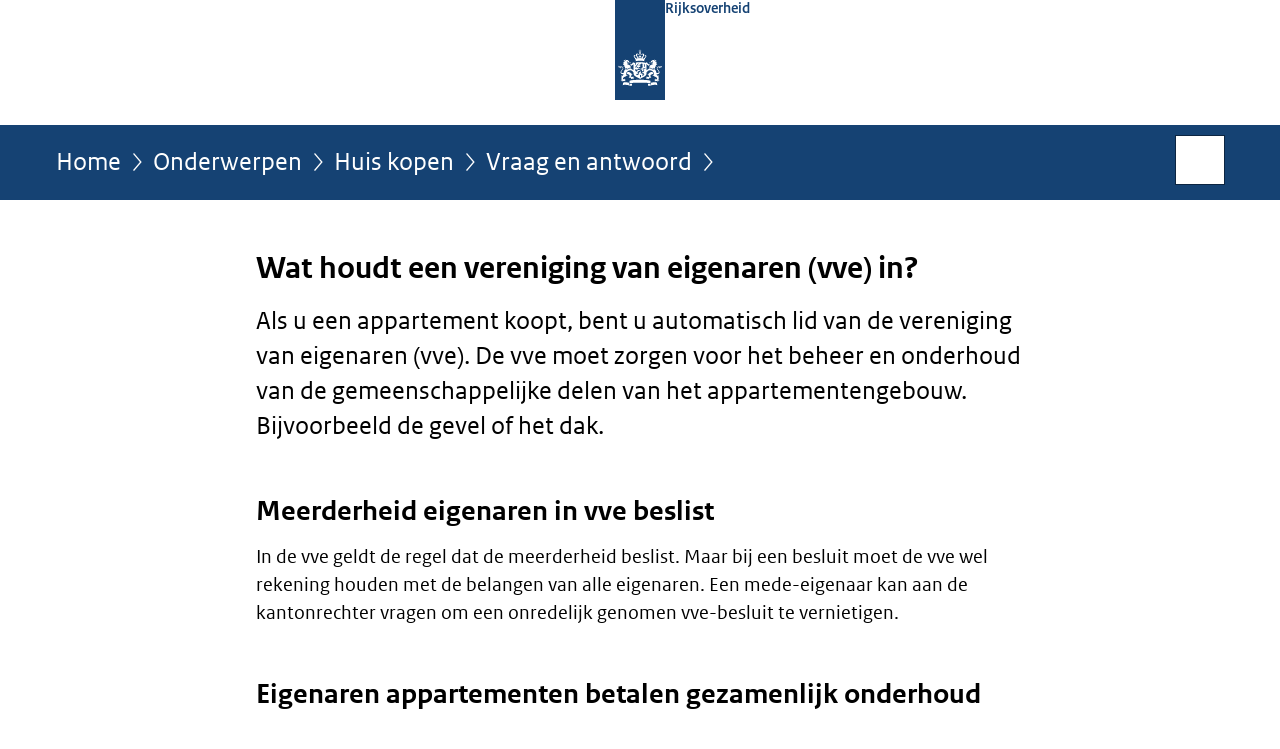

--- FILE ---
content_type: text/html;charset=UTF-8
request_url: https://www.rijksoverheid.nl/onderwerpen/huis-kopen/vraag-en-antwoord/wat-houdt-een-vereniging-van-eigenaars-vve-in
body_size: 3941
content:
<!doctype html>

<html class="no-js" xml:lang="nl-NL" lang="nl-NL">
    <!-- Version: 2025.16.2 -->
<head>
  <meta charset="UTF-8"/>
  <meta name="description" content="De vereniging van eigenaren (vve) is verantwoordelijk voor het onderhoud van het hele gebouw."/>
<meta name="DCTERMS.description" content="De vereniging van eigenaren (vve) is verantwoordelijk voor het onderhoud van het hele gebouw."/>
<meta property="og:image" content="https://www.rijksoverheid.nl/binaries/small/content/gallery/rijksoverheid/channel-afbeeldingen/logos/facebook.png"/>
<title>Wat houdt een vereniging van eigenaren (vve) in? | Rijksoverheid.nl</title>
<meta name="DCTERMS.title" content="Wat houdt een vereniging van eigenaren (vve) in? - Rijksoverheid.nl"/>
<meta property="og:title" content="Wat houdt een vereniging van eigenaren (vve) in?"/>
<meta property="og:description" content="Als u een appartement koopt, bent u automatisch lid van de vereniging van eigenaren (vve). De vve moet zorgen voor het beheer en onderhoud van de gemeenschappelijke delen van het appartementengebouw. Bijvoorbeeld de gevel of het dak."/>
<meta property="og:type" content="website"/>
<meta property="og:url" content="onderwerpen/huis-kopen/vraag-en-antwoord/wat-houdt-een-vereniging-van-eigenaars-vve-in"/>
<link rel="canonical" href="https://www.rijksoverheid.nl/onderwerpen/huis-kopen/vraag-en-antwoord/wat-houdt-een-vereniging-van-eigenaars-vve-in"/>
<meta name="viewport" content="width=device-width, initial-scale=1"/>
<meta name="DCTERMS.language" title="XSD.language" content="nl-NL"/>
      <meta name="DCTERMS.creator" title="RIJKSOVERHEID.Organisatie" content="Ministerie van Algemene Zaken"/>
      <meta name="DCTERMS.identifier" title="XSD.anyURI" content="https://www.rijksoverheid.nl/onderwerpen/huis-kopen/vraag-en-antwoord/wat-houdt-een-vereniging-van-eigenaars-vve-in"/>

    <meta name="DCTERMS.available" title="DCTERMS.Period" content="start=2022-06-23;"/>
    <meta name="DCTERMS.modified" title="XSD.dateTime" content="2025-12-23T16:36"/>
    <meta name="DCTERMS.issued" title="XSD.dateTime" content="2022-06-23T11:32"/>
    <meta name="DCTERMS.spatial" title="OVERHEID.Koninkrijksdeel" content="Nederland"/>
        <meta name="DCTERMS.publisher" title="RIJKSOVERHEID.Organisatie" content="Ministerie van Algemene Zaken"/>
    <meta name="DCTERMS.rights" content="CC0 1.0 Universal"/>
    <meta name="DCTERMS.rightsHolder" title="RIJKSOVERHEID.Organisatie" content="Ministerie van Algemene Zaken"/>
      <!--<meta name="OVERHEID.authority" title="RIJKSOVERHEID.Organisatie" content="Ministerie van Volkshuisvesting en Ruimtelijke Ordening"/>-->
      <meta name="DCTERMS.subject" content="Huis kopen"/>
    <meta name="DCTERMS.type" title="RIJKSOVERHEID.Informatietype" content="onderwerp"/>

    <script nonce="M2M0NzUyMWQzMDgyNDczNzhmNGZjZDFiNTlmYTliYjU=">
          window.dataLayer = window.dataLayer || [];
          window.dataLayer.push({
            "page_type": "Vraag en antwoord",
            "ftg_type": "antwoordpagina",
            "subjects": "Huis kopen",
            "country": "Nederland",
            "issued": "",
            "last_published": "2025-12-23T16:36:05.121+01:00",
            "update": "2022-06-23T11:32:00.000+02:00",
            "publisher": "Ministerie van Volkshuisvesting en Ruimtelijke Ordening",
            "language": "nl-NL",
            "uuid": "6751e00d-c4f9-48a1-9c28-40803fff4a53",
            "search_category": "",
            "search_keyword": "",
            "search_count": ""
          });
        </script>
      <link rel="shortcut icon" href="/binaries/content/assets/rijksoverheid/iconen/favicon.ico" type="image/x-icon"/>
<link rel="icon" sizes="192x192" href="/binaries/content/assets/rijksoverheid/iconen/touch-icon.png"/>
<link rel="apple-touch-icon" href="/binaries/content/assets/rijksoverheid/iconen/apple-touch-icon.png"/>
<link rel="stylesheet" href="/webfiles/1750011834072/presentation/responsive.css" type="text/css" media="all"/>
<link rel="preload" href="/webfiles/1750011834072/presentation/responsive.css" as="style" >

<link rel="stylesheet" href="/webfiles/1750011834072/presentation/themes/logoblauw.css" type="text/css" media="all"/>
    <link rel="preload" href="/binaries/content/gallery/rijksoverheid/channel-afbeeldingen/logos/beeldmerk-rijksoverheid-desktop.svg" as="image">
<link rel="preload" href="/webfiles/1750011834072/behaviour/core.js" as="script">

</head>

<body id="government" data-scriptpath="/webfiles/1750011834072/behaviour"
      
        class="portalclass"
      
        data-showsurveybar="true"
        data-surveybody="Help mee {sitenaam} te verbeteren." data-surveyaccept="vul de enquete in" data-surveydecline="Nee, bedankt." data-linktrackingtimer="500" data-hartbeattrackingtimer="0" data-word-counter="true" data-visit-timer="true" 
data-scroll-depth-dim-id="1"
data-scroll-depth-marks="0;25;50;75;100"
data-cookieinfourl="cookies" data-cookiebody="{sitenaam} gebruikt cookies om het gebruik van de website te analyseren en het gebruiksgemak te verbeteren. Lees meer over" data-cookieurltext="cookies" data-stats="publisher:vro;subject:huis kopen|;type:faq;uuid:6751e00d-c4f9-48a1-9c28-40803fff4a53;pagetype:vraag en antwoord;ftgtype:uitlegger" 
>
<script nonce="M2M0NzUyMWQzMDgyNDczNzhmNGZjZDFiNTlmYTliYjU=">
          (function(window, document, dataLayerName, id) {
            window[dataLayerName]=window[dataLayerName]||[],window[dataLayerName].push({start:(new Date).getTime(),event:"stg.start"});var scripts=document.getElementsByTagName('script')[0],tags=document.createElement('script');
            function stgCreateCookie(a,b,c){var d="";if(c){var e=new Date;e.setTime(e.getTime()+24*c*60*60*1e3),d="; expires="+e.toUTCString()}document.cookie=a+"="+b+d+"; path=/"}
            var isStgDebug=(window.location.href.match("stg_debug")||document.cookie.match("stg_debug"))&&!window.location.href.match("stg_disable_debug");stgCreateCookie("stg_debug",isStgDebug?1:"",isStgDebug?14:-1);
            var qP=[];dataLayerName!=="dataLayer"&&qP.push("data_layer_name="+dataLayerName),isStgDebug&&qP.push("stg_debug");var qPString=qP.length>0?("?"+qP.join("&")):"";
            tags.async=!0,tags.src="//statistiek.rijksoverheid.nl/containers/"+id+".js"+qPString,scripts.parentNode.insertBefore(tags,scripts);
            !function(a,n,i){a[n]=a[n]||{};for(var c=0;c<i.length;c++)!function(i){a[n][i]=a[n][i]||{},a[n][i].api=a[n][i].api||function(){var a=[].slice.call(arguments,0);"string"==typeof a[0]&&window[dataLayerName].push({event:n+"."+i+":"+a[0],parameters:[].slice.call(arguments,1)})}}(i[c])}(window,"ppms",["tm","cm"]);
          })(window, document, 'dataLayer', 'bf9c05f0-c13f-4e22-80c7-e603d39fc616');
        </script><noscript><iframe src="//statistiek.rijksoverheid.nl/containers/bf9c05f0-c13f-4e22-80c7-e603d39fc616/noscript.html" height="0" width="0" style="display:none;visibility:hidden"></iframe></noscript>
      <div id="mainwrapper">
  <header>

  <div class="skiplinks">
    <a href="#content-wrapper">Ga direct naar inhoud</a>
  </div>

  <div class="logo">
  <div class="logo__wrapper">
    <a href="/" class="logo__link">
          <figure class="logo__figure">
  <img src="/binaries/content/gallery/rijksoverheid/channel-afbeeldingen/logos/beeldmerk-rijksoverheid-desktop.svg" data-fallback="/binaries/content/gallery/rijksoverheid/channel-afbeeldingen/logos/beeldmerk-rijksoverheid-mobiel.svg" alt="Logo Rijksoverheid – Naar de homepage van rijksoverheid.nl" id="logotype"/>
  <figcaption class="logo__text">
    <span class="logo__sender">Rijksoverheid</span>
    </figcaption>
</figure>
</a>
      </div>
</div>
</header>
<div id="navBar">
  <div class="wrapper">
    <nav class="breadCrumbNav" aria-labelledby="breadCrumbNavLabel">
  <span class="assistive" id="breadCrumbNavLabel">U bevindt zich hier:</span>
  <a href="/">Home</a>
      <a href="/onderwerpen">Onderwerpen</a>
      <a href="/onderwerpen/huis-kopen">Huis kopen</a>
      <a href="/onderwerpen/huis-kopen/vraag-en-antwoord">Vraag en antwoord</a>
      <span class="assistive" aria-current="page">Wat houdt een vereniging van eigenaren (vve) in?</span>
          </nav>
<div id="searchForm" role="search" class="searchForm" data-search-closed="Open zoekveld" data-search-opened="Start zoeken">
  <form novalidate method="get" action="/zoeken" id="search-form" data-clearcontent="Invoer wissen">
    <label for="search-keyword">Zoeken binnen Rijksoverheid.nl</label>
    <input type="text" id="search-keyword" class="searchInput" name="trefwoord"
      title="Typ hier uw zoektermen" placeholder="Zoeken" />
    <button id="search-submit" class="searchSubmit" name="search-submit" type="submit" 
        title="Start zoeken">
      Zoek</button>
  </form>
</div>
</div>
</div><main id="content-wrapper" tabindex="-1">
  
  <div class="wrapper">
    <div class="article content">
  <h1 class="faq">
      Wat houdt een vereniging van eigenaren (vve) in?</h1>
<div class="intro"><p>Als u een appartement koopt, bent u automatisch lid van de vereniging van eigenaren (vve). De vve moet zorgen voor het beheer en onderhoud van de gemeenschappelijke delen van het appartementengebouw. Bijvoorbeeld de gevel of het dak.</p></div>
<h2>Meerderheid eigenaren in vve beslist</h2>
        <p>In de vve geldt de regel dat de meerderheid beslist. Maar bij een besluit moet de vve wel rekening houden met de belangen van alle eigenaren. Een mede-eigenaar kan aan de kantonrechter vragen om een onredelijk genomen vve-besluit te vernietigen.</p><h2>Eigenaren appartementen betalen gezamenlijk onderhoud</h2>
        <h2>Slapende vve weer actief maken</h2>
        <p>Soms doet een vve niet voldoende aan onderhoud aan gemeenschappelijke delen van het gebouw. Als appartementseigenaar kunt u actie ondernemen om een vve weer actief te krijgen.</p><h2>Oneens met vve-besluit</h2>
        <p>In de vve geldt de regel dat de meerderheid beslist. Maar bij een besluit moet de vve wel rekening houden met de belangen van alle eigenaren. Dit voorkomt dat 1 eigenaar die veel appartementen in het gebouw bezit, alleen zijn eigen belangen veiligstelt, zonder rekening te houden met andere eigenaren. Een mede-eigenaar kan aan de kantonrechter vragen om een onredelijk genomen vve-besluit te vernietigen.</p></div>
<div class="fullWidthSection">
  </div><aside>

  <div class="brick linkBlock">
    <h2>Zie ook</h2>

    <ul>
  <li>
  <a href="/onderwerpen/huis-kopen/vraag-en-antwoord/checklist-woning-kopen" class="faq">
            Woning kopen: wat moet ik regelen?</a>
        <span class="meta">
              Vraag en antwoord</span>
          </li>
<li>
  <a href="/onderwerpen/huis-kopen/documenten/brochures/2017/11/30/brochure-voordat-u-een-appartement-koopt-2017" class="publication">
            Brochure Voordat u een appartement koopt (2017)</a>
        <span class="meta">
              Brochure | 12-12-2017</span>
          </li>
</ul></div>
<div class="brick belongsTo">
    <h2>Verantwoordelijk</h2>
    <ul>
      <li><a href="/ministeries/ministerie-van-volkshuisvesting-en-ruimtelijke-ordening">Ministerie van Volkshuisvesting en Ruimtelijke Ordening</a></li>
          </ul>
  </div>
</aside><div id="follow-up">
    <div class="block">
      </div>
  </div>
</div>
  
</main>
<footer class="site-footer">
  <div class="wrapper">

    <div class="payoff">
          <span>De Rijksoverheid. Voor Nederland</span>
        </div>

      <div class="column">
    <h2>Service</h2>
    <ul>

    <li >
        <a href="/contact">Contact</a>
      </li>
    <li >
        <a href="/abonneren">Abonneren</a>
      </li>
    <li >
        <a href="/rss">RSS</a>
      </li>
    <li >
        <a href="/vacatures">Vacatures</a>
      </li>
    <li >
        <a href="/sitemap">Sitemap</a>
      </li>
    <li >
        <a href="/help">Help</a>
      </li>
    <li >
        <a href="/archief">Archief</a>
      </li>
    </ul>
</div>
<div class="column">
    <h2>Over deze site</h2>
    <ul>

    <li >
        <a href="/over-rijksoverheid-nl">Over Rijksoverheid.nl</a>
      </li>
    <li >
        <a href="/copyright">Copyright</a>
      </li>
    <li >
        <a href="/privacy">Privacy</a>
      </li>
    <li >
        <a href="/cookies">Cookies</a>
      </li>
    <li >
        <a href="/toegankelijkheid">Toegankelijkheid</a>
      </li>
    <li >
        <a href="/opendata">Open data</a>
      </li>
    <li >
        <a href="/kwetsbaarheid-melden">Kwetsbaarheid melden</a>
      </li>
    </ul>
</div>
</div>

  <nav class="languages" aria-labelledby="languageMenuLabel">
    <div class="languages__wrapper">
      <p id="languageMenuLabel" class="languages__label">Deze website in andere talen:</p>
  <ul class="languages__list">
    <li class="languages__list-item selected">
         Nederlands</li>
    <li class="languages__list-item ">
         <a href="https://www.government.nl" class="languages__link" lang="en">English</a>
            </li>
    <li class="languages__list-item ">
         <a href="https://www.gobiernodireino.nl/" class="languages__link" lang="pap">Papiamento</a>
            </li>
    <li class="languages__list-item ">
         <a href="https://www.gobiernudireino.nl/" class="languages__link" lang="pap">Papiamentu</a>
            </li>
    <li class="languages__list-item ">
         <a href="https://www.rijksoverheid.nl/onderwerpen/overheidscommunicatie/nederlandse-gebarentaal" class="languages__link">Nederlandse Gebarentaal</a>
            </li>
    </ul>
</div>
  </nav>
</footer>
</div>

<!--[if (gt IE 10)|!(IE)]><!-->
<script src="/webfiles/1750011834072/behaviour/core.js"></script>
<!--<![endif]-->

<script src="/binaries/content/assets/rijksoverheid/behaviour/rop-page-feedback.min-20230526.js"></script>
</body>
</html>
